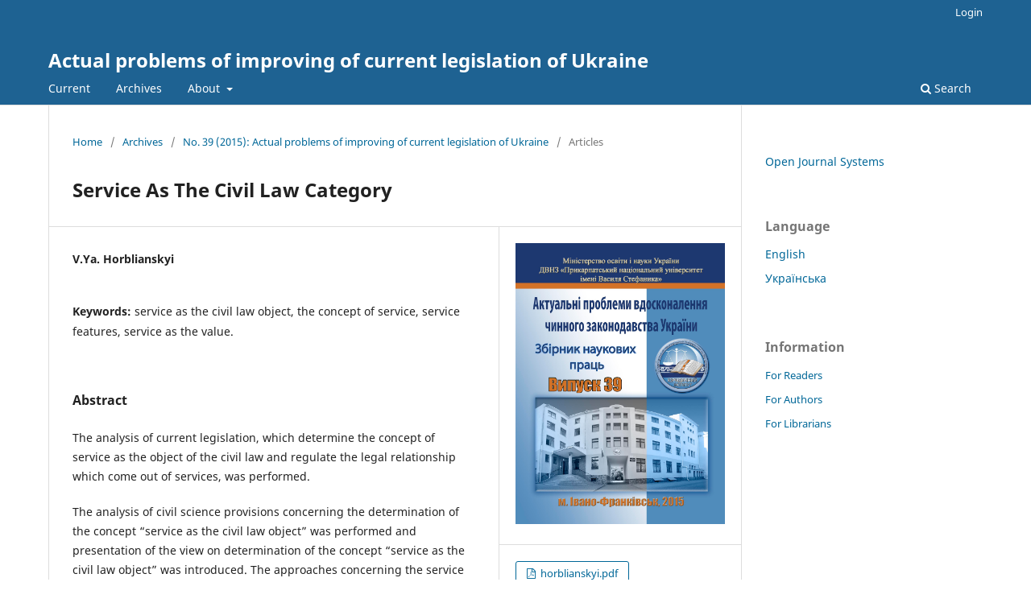

--- FILE ---
content_type: text/html; charset=utf-8
request_url: https://journals.pnu.edu.ua/index.php/apiclu/article/view/957
body_size: 3892
content:
<!DOCTYPE html>
<html lang="en-US" xml:lang="en-US">
<head>
	<meta charset="utf-8">
	<meta name="viewport" content="width=device-width, initial-scale=1.0">
	<title>
		Service As The Civil Law Category
							| Actual problems of improving of current legislation of Ukraine
			</title>

	
<meta name="generator" content="Open Journal Systems 3.3.0.16">
<link rel="schema.DC" href="http://purl.org/dc/elements/1.1/" />
<meta name="DC.Creator.PersonalName" content="V.Ya. Horblianskyi "/>
<meta name="DC.Date.created" scheme="ISO8601" content="2020-01-18"/>
<meta name="DC.Date.dateSubmitted" scheme="ISO8601" content="2019-10-25"/>
<meta name="DC.Date.issued" scheme="ISO8601" content="2015-11-03"/>
<meta name="DC.Date.modified" scheme="ISO8601" content="2020-01-24"/>
<meta name="DC.Description" xml:lang="en" content="The analysis of current legislation, which determine the concept of service as the object of the civil law and regulate the legal relationship which come out of services, was performed.
The analysis of civil science provisions concerning the determination of the concept “service as the civil law object” was performed and presentation of the view on determination of the concept “service as the civil law object” was introduced. The approaches concerning the service awareness of Soviet scientists and scientists of the Ukrainian civil school were explored.
The analysis concerning the service awareness as the special “value” was performed and the correlation of this concept with the moment of satisfying the person&#039;s requirements with the help of the beneficial effect was represented. The place of service among another objects of the civil law was determined, services and the results of works that are similar were delimitated. The scientific approaches were explored and the key features of the concept “service as the civil law object” were identified.
The conclusion concerning the necessity to amend in the legislation of Ukraine was made, securing the most adequate concepts of service as the civil law object and consumer service in order to provide the most effective protection of one&#039;s violated right in the case of defective service provision."/>
<meta name="DC.Description" xml:lang="uk" content="Здійснюється аналіз норм чинного законодавства які визначають поняття послуги як об&#039;єкта цивільного права та регулюють правовідносини, які випли­вають із послуг, аналіз доктринальних положень цивілістичної науки щодо ви­значення поняття послуги як об&#039;єкта цивільного права та виклад свого бачення визначення поняття послуги як об&#039;єкта цивільного права.
&amp;nbsp;"/>
<meta name="DC.Format" scheme="IMT" content="application/pdf"/>
<meta name="DC.Identifier" content="957"/>
<meta name="DC.Identifier.pageNumber" content="114-122"/>
<meta name="DC.Identifier.URI" content="https://journals.pnu.edu.ua/index.php/apiclu/article/view/957"/>
<meta name="DC.Language" scheme="ISO639-1" content="en"/>
<meta name="DC.Rights" content="Copyright (c) 2015 Actual problems of improving of current legislation of Ukraine"/>
<meta name="DC.Rights" content=""/>
<meta name="DC.Source" content="Actual problems of improving of current legislation of Ukraine"/>
<meta name="DC.Source.ISSN" content="2788-5305"/>
<meta name="DC.Source.Issue" content="39"/>
<meta name="DC.Source.URI" content="https://journals.pnu.edu.ua/index.php/apiclu"/>
<meta name="DC.Subject" xml:lang="en" content="service as the civil law object, the concept of service, service features, service as the value."/>
<meta name="DC.Title" content="Service As The Civil Law Category"/>
<meta name="DC.Title.Alternative" xml:lang="uk" content="Послуга Як Категорія Цивільного Права"/>
<meta name="DC.Type" content="Text.Serial.Journal"/>
<meta name="DC.Type.articleType" content="Articles"/>
<meta name="gs_meta_revision" content="1.1"/>
<meta name="citation_journal_title" content="Actual problems of improving of current legislation of Ukraine"/>
<meta name="citation_journal_abbrev" content="apiclu"/>
<meta name="citation_issn" content="2788-5305"/> 
<meta name="citation_author" content="V.Ya. Horblianskyi "/>
<meta name="citation_title" content="Service As The Civil Law Category"/>
<meta name="citation_language" content="en"/>
<meta name="citation_date" content="2015"/>
<meta name="citation_issue" content="39"/>
<meta name="citation_firstpage" content="114"/>
<meta name="citation_lastpage" content="122"/>
<meta name="citation_abstract_html_url" content="https://journals.pnu.edu.ua/index.php/apiclu/article/view/957"/>
<meta name="citation_keywords" xml:lang="en" content="service as the civil law object, the concept of service, service features, service as the value."/>
<meta name="citation_pdf_url" content="https://journals.pnu.edu.ua/index.php/apiclu/article/download/957/1044"/>
	<link rel="stylesheet" href="https://journals.pnu.edu.ua/index.php/apiclu/$$$call$$$/page/page/css?name=stylesheet" type="text/css" /><link rel="stylesheet" href="https://journals.pnu.edu.ua/index.php/apiclu/$$$call$$$/page/page/css?name=font" type="text/css" /><link rel="stylesheet" href="https://journals.pnu.edu.ua/lib/pkp/styles/fontawesome/fontawesome.css?v=3.3.0.16" type="text/css" />
</head>
<body class="pkp_page_article pkp_op_view" dir="ltr">

	<div class="pkp_structure_page">

				<header class="pkp_structure_head" id="headerNavigationContainer" role="banner">
						
 <nav class="cmp_skip_to_content" aria-label="Jump to content links">
	<a href="#pkp_content_main">Skip to main content</a>
	<a href="#siteNav">Skip to main navigation menu</a>
		<a href="#pkp_content_footer">Skip to site footer</a>
</nav>

			<div class="pkp_head_wrapper">

				<div class="pkp_site_name_wrapper">
					<button class="pkp_site_nav_toggle">
						<span>Open Menu</span>
					</button>
										<div class="pkp_site_name">
																<a href="						https://journals.pnu.edu.ua/index.php/apiclu/index
					" class="is_text">Actual problems of improving of current legislation of Ukraine</a>
										</div>
				</div>

				
				<nav class="pkp_site_nav_menu" aria-label="Site Navigation">
					<a id="siteNav"></a>
					<div class="pkp_navigation_primary_row">
						<div class="pkp_navigation_primary_wrapper">
																				<ul id="navigationPrimary" class="pkp_navigation_primary pkp_nav_list">
								<li class="">
				<a href="https://journals.pnu.edu.ua/index.php/apiclu/issue/current">
					Current
				</a>
							</li>
								<li class="">
				<a href="https://journals.pnu.edu.ua/index.php/apiclu/issue/archive">
					Archives
				</a>
							</li>
															<li class="">
				<a href="https://journals.pnu.edu.ua/index.php/apiclu/about">
					About
				</a>
									<ul>
																					<li class="">
									<a href="https://journals.pnu.edu.ua/index.php/apiclu/about">
										About the Journal
									</a>
								</li>
																												<li class="">
									<a href="https://journals.pnu.edu.ua/index.php/apiclu/about/editorialTeam">
										Editorial Team
									</a>
								</li>
																												<li class="">
									<a href="https://journals.pnu.edu.ua/index.php/apiclu/policy">
										Editorial Policy
									</a>
								</li>
																												<li class="">
									<a href="https://journals.pnu.edu.ua/index.php/apiclu/about/submissions">
										Submissions
									</a>
								</li>
																												<li class="">
									<a href="https://journals.pnu.edu.ua/index.php/apiclu/about/privacy">
										Privacy Statement
									</a>
								</li>
																												<li class="">
									<a href="https://journals.pnu.edu.ua/index.php/apiclu/about/contact">
										Contact
									</a>
								</li>
																		</ul>
							</li>
			</ul>

				

																						<div class="pkp_navigation_search_wrapper">
									<a href="https://journals.pnu.edu.ua/index.php/apiclu/search" class="pkp_search pkp_search_desktop">
										<span class="fa fa-search" aria-hidden="true"></span>
										Search
									</a>
								</div>
													</div>
					</div>
					<div class="pkp_navigation_user_wrapper" id="navigationUserWrapper">
							<ul id="navigationUser" class="pkp_navigation_user pkp_nav_list">
															<li class="profile">
				<a href="https://journals.pnu.edu.ua/index.php/apiclu/login">
					Login
				</a>
							</li>
										</ul>

					</div>
				</nav>
			</div><!-- .pkp_head_wrapper -->
		</header><!-- .pkp_structure_head -->

						<div class="pkp_structure_content has_sidebar">
			<div class="pkp_structure_main" role="main">
				<a id="pkp_content_main"></a>

<div class="page page_article">
			<nav class="cmp_breadcrumbs" role="navigation" aria-label="You are here:">
	<ol>
		<li>
			<a href="https://journals.pnu.edu.ua/index.php/apiclu/index">
				Home
			</a>
			<span class="separator">/</span>
		</li>
		<li>
			<a href="https://journals.pnu.edu.ua/index.php/apiclu/issue/archive">
				Archives
			</a>
			<span class="separator">/</span>
		</li>
					<li>
				<a href="https://journals.pnu.edu.ua/index.php/apiclu/issue/view/106">
					No. 39 (2015): Actual problems of improving of current legislation of Ukraine
				</a>
				<span class="separator">/</span>
			</li>
				<li class="current" aria-current="page">
			<span aria-current="page">
									Articles
							</span>
		</li>
	</ol>
</nav>
	
		  	 <article class="obj_article_details">

		
	<h1 class="page_title">
		Service As The Civil Law Category
	</h1>

<!--	 -->

	<div class="row">
		<div class="main_entry">

							<section class="item authors">
					<h2 class="pkp_screen_reader">Authors</h2>
					<ul class="authors">
											<li>
							<span class="name">
								V.Ya. Horblianskyi 
							</span>
																				</li>
										</ul>
				</section>
			
																					
									<section class="item keywords">
				<h2 class="label">
										Keywords:
				</h2>
				<span class="value">
											service as the civil law object, the concept of service, service features, service as the value.									</span>
			</section>
			
										<section class="item abstract">
					<h2 class="label">Abstract</h2>
					<p>The analysis of current legislation, which determine the concept of service as the object of the civil law and regulate the legal relationship which come out of services, was performed.</p>
<p>The analysis of civil science provisions concerning the determination of the concept “service as the civil law object” was performed and presentation of the view on determination of the concept “service as the civil law object” was introduced. The approaches concerning the service awareness of Soviet scientists and scientists of the Ukrainian civil school were explored.</p>
<p>The analysis concerning the service awareness as the special “value” was performed and the correlation of this concept with the moment of satisfying the person's requirements with the help of the beneficial effect was represented. The place of service among another objects of the civil law was determined, services and the results of works that are similar were delimitated. The scientific approaches were explored and the key features of the concept “service as the civil law object” were identified.</p>
<p>The conclusion concerning the necessity to amend in the legislation of Ukraine was made, securing the most adequate concepts of service as the civil law object and consumer service in order to provide the most effective protection of one's violated right in the case of defective service provision.</p>
				</section>
			
			

																			
						
		</div><!-- .main_entry -->

		<div class="entry_details">

										<div class="item cover_image">
					<div class="sub_item">
													<a href="https://journals.pnu.edu.ua/index.php/apiclu/issue/view/106">
								<img src="https://journals.pnu.edu.ua/public/journals/8/cover_issue_106_en_US.jpg" alt="">
							</a>
											</div>
				</div>
			
										<div class="item galleys">
					<h2 class="pkp_screen_reader">
						Downloads
					</h2>
					<ul class="value galleys_links">
													<li>
								
	
							

<a class="obj_galley_link pdf" href="https://journals.pnu.edu.ua/index.php/apiclu/article/view/957/1044">

		
	horblianskyi.pdf

	</a>
							</li>
											</ul>
				</div>
						
						<div class="item published">
				<section class="sub_item">
					<h2 class="label">
						Published
					</h2>
					<div class="value">
																			<span>2020-01-18</span>
																	</div>
				</section>
							</div>
			
						
										<div class="item issue">

											<section class="sub_item">
							<h2 class="label">
								Issue
							</h2>
							<div class="value">
								<a class="title" href="https://journals.pnu.edu.ua/index.php/apiclu/issue/view/106">
									No. 39 (2015): Actual problems of improving of current legislation of Ukraine
								</a>
							</div>
						</section>
					
											<section class="sub_item">
							<h2 class="label">
								Section
							</h2>
							<div class="value">
								Articles
							</div>
						</section>
					
									</div>
			
															
						
			

		</div><!-- .entry_details -->
	</div><!-- .row -->

</article>

	

</div><!-- .page -->

	</div><!-- pkp_structure_main -->

									<div class="pkp_structure_sidebar left" role="complementary" aria-label="Sidebar">
				<div class="pkp_block block_developed_by">
	<h2 class="pkp_screen_reader">
		Developed By
	</h2>

	<div class="content">
		<a href="http://pkp.sfu.ca/ojs/">
			Open Journal Systems
		</a>
	</div>
</div>
<div class="pkp_block block_language">
	<h2 class="title">
		Language
	</h2>

	<div class="content">
		<ul>
							<li class="locale_en_US current" lang="en-US">
					<a href="https://journals.pnu.edu.ua/index.php/apiclu/user/setLocale/en_US?source=%2Findex.php%2Fapiclu%2Farticle%2Fview%2F957">
						English
					</a>
				</li>
							<li class="locale_uk_UA" lang="uk-UA">
					<a href="https://journals.pnu.edu.ua/index.php/apiclu/user/setLocale/uk_UA?source=%2Findex.php%2Fapiclu%2Farticle%2Fview%2F957">
						Українська
					</a>
				</li>
					</ul>
	</div>
</div><!-- .block_language -->
<div class="pkp_block block_information">
	<h2 class="title">Information</h2>
	<div class="content">
		<ul>
							<li>
					<a href="https://journals.pnu.edu.ua/index.php/apiclu/information/readers">
						For Readers
					</a>
				</li>
										<li>
					<a href="https://journals.pnu.edu.ua/index.php/apiclu/information/authors">
						For Authors
					</a>
				</li>
										<li>
					<a href="https://journals.pnu.edu.ua/index.php/apiclu/information/librarians">
						For Librarians
					</a>
				</li>
					</ul>
	</div>
</div>

			</div><!-- pkp_sidebar.left -->
			</div><!-- pkp_structure_content -->

<div class="pkp_structure_footer_wrapper" role="contentinfo">
	<a id="pkp_content_footer"></a>

	<div class="pkp_structure_footer">

					<div class="pkp_footer_content">
				<p><img src="/public/site/images/igorkozych/title_inst.jpg"></p>
			</div>
		
		<div class="pkp_brand_footer" role="complementary">
			<a href="https://journals.pnu.edu.ua/index.php/apiclu/about/aboutThisPublishingSystem">
				<img alt="More information about the publishing system, Platform and Workflow by OJS/PKP." src="https://journals.pnu.edu.ua/templates/images/ojs_brand.png">
			</a>
		</div>
	</div>
</div><!-- pkp_structure_footer_wrapper -->

</div><!-- pkp_structure_page -->

<script src="https://journals.pnu.edu.ua/lib/pkp/lib/vendor/components/jquery/jquery.js?v=3.3.0.16" type="text/javascript"></script><script src="https://journals.pnu.edu.ua/lib/pkp/lib/vendor/components/jqueryui/jquery-ui.js?v=3.3.0.16" type="text/javascript"></script><script src="https://journals.pnu.edu.ua/plugins/themes/default/js/lib/popper/popper.js?v=3.3.0.16" type="text/javascript"></script><script src="https://journals.pnu.edu.ua/plugins/themes/default/js/lib/bootstrap/util.js?v=3.3.0.16" type="text/javascript"></script><script src="https://journals.pnu.edu.ua/plugins/themes/default/js/lib/bootstrap/dropdown.js?v=3.3.0.16" type="text/javascript"></script><script src="https://journals.pnu.edu.ua/plugins/themes/default/js/main.js?v=3.3.0.16" type="text/javascript"></script>


</body>
</html>
